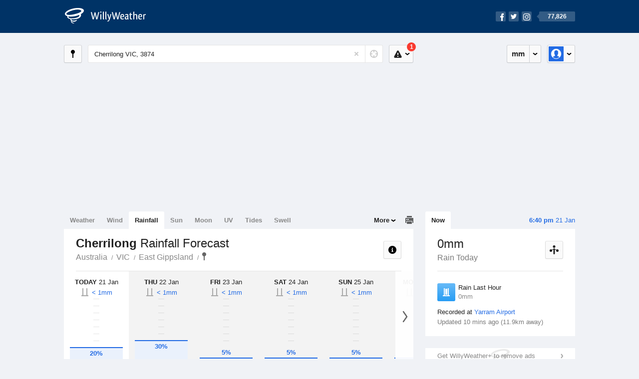

--- FILE ---
content_type: text/html; charset=UTF-8
request_url: https://rainfall.willyweather.com.au/vic/east-gippsland/cherrilong.html
body_size: 10570
content:
<!doctype html><html lang="en"><head><meta charset="utf-8"><meta name="apple-itunes-app" content="app-id=592978502, app-argument=https://itunes.apple.com/au/app/weather-by-willyweather/id592978502?mt=8&amp;uo=4&amp;at=11lMKC%22"><meta property="og:url" content="https://rainfall.willyweather.com.au/vic/east-gippsland/cherrilong.html"><link rel="canonical" href="https://rainfall.willyweather.com.au/vic/east-gippsland/cherrilong.html"/><meta name="description" content="Cherrilong rain forecast information. Chance of rainfall chart with likely precipitation and statistics in live rain gauge"/><meta property="og:image" content="https://cdnres.willyweather.com.au/images/facebook.png"><meta property="og:image:secure_url" content="https://cdnres.willyweather.com.au/images/facebook.png"><link href="https://cdnres.willyweather.com.au/compiled/location.1.44.11.css" rel="stylesheet"><meta name="viewport" content="width=device-width,minimum-scale=1.0,maximum-scale=1.0"><link href="https://cdnres.willyweather.com.au/compiled/queries.1.44.11.css" rel="stylesheet"><link href="https://cdnres.willyweather.com.au/images/icons/apple-touch-icon-76.png" sizes="76x76" rel="apple-touch-icon-precomposed"><link href="https://cdnres.willyweather.com.au/images/icons/apple-touch-icon-120.png" sizes="120x120" rel="apple-touch-icon-precomposed"><link href="https://cdnres.willyweather.com.au/images/icons/apple-touch-icon-152.png" sizes="152x152" rel="apple-touch-icon-precomposed"><link href="https://cdnres.willyweather.com.au/images/icons/apple-touch-icon-180.png" sizes="180x180" rel="apple-touch-icon-precomposed"><link href="https://cdnres.willyweather.com.au/images/icons/favicon.ico" rel="icon"><script>
            ww = {data: {}};
            ww.isPrem = true ;
                            ww.weatherType = {code: 'rainfall'};
                    </script><script>
    ww.utcTimestamp = 1768981218000;
    ww.pageType = 'location';
    ww.cdn1Url = 'https://cdnres.willyweather.com.au';
    ww.location = {"id":11878,"name":"Cherrilong","postcode":"3874","lat":-38.5833,"lng":146.8833,"state":"VIC","region":"East Gippsland","typeId":1,"timeZoneOffset":39600};
    ww.data.weatherTargeting = {"obsWind":13,"obsTemp":20,"rainLstHr":0,"rainToday":0,"precisNextHr":"shower-or-two","swellMorn1":null,"swellAftr1":null,"swellMorn2":null,"swellAftr2":null,"windMorn1":16,"windAftr1":24,"windMorn2":36,"windAftr2":22,"precis1":"partly-cloudy","precis2":"partly-cloudy","minTemp1":14,"maxTemp1":22,"minTemp2":12,"maxTemp2":19,"maxUv1":11,"maxUv2":11}</script><script>
            var gaDim = {pageType: ww.pageType};
            if (ww.weatherType) gaDim.weatherType = ww.weatherType.code;
            if (ww.location) {
                if (ww.location.state) gaDim.state = ww.location.state;
                if (ww.location.region) gaDim.region = ww.location.region;
                if (ww.location.name) {
                    gaDim.name = ww.location.name;
                    gaDim.postcode = ww.location.postcode;
                    gaDim.locationType = ww.location.typeId.toString();
                }
            }

            dataLayer = [gaDim];
        </script><title>Cherrilong Rainfall Forecast, VIC 3874 - WillyWeather</title></head><body class="rainfall-view location-view minimal" data-locale="en_AU"><script>(function(w,d,s,l,i){w[l]=w[l]||[];w[l].push({'gtm.start':
                new Date().getTime(),event:'gtm.js'});var f=d.getElementsByTagName(s)[0],
                j=d.createElement(s),dl=l!='dataLayer'?'&l='+l:'';j.async=true;j.src=
                '//www.googletagmanager.com/gtm.js?id='+i+dl;f.parentNode.insertBefore(j,f);
            })(window,document,'script','dataLayer','GTM-54MN4R');
        </script><header class="super-header"><section class="hero-bar"><a href="/" class="logo" aria-label="WillyWeather Logo"><i class="icon"></i><span>WillyWeather</span></a><nav class="fly-out social"><a data-hint="Follow Us"><span class="count">77,826</span><i class="facebook"></i><i class="twitter"></i><i class="instagram"></i></a><div class="fly-out-contents"></div></nav></section></header><section class="wrapper"><div class="global-tools"><nav class="fly-out measurements"><a class="cycle button" data-hint="Cycle Units" >&nbsp;&nbsp;</a><a class="button" data-hint="Unit Settings"><i class="icon"></i></a><div class="fly-out-contents"><header><h2>Unit Settings</h2><h3>Measurement preferences are saved</h3></header><ul><li><select name="t" data-weathertype="weather" data-labels="&deg;C,&deg;F"><option selected value="c">Celsius</option><option value="f">Fahrenheit</option></select><label>Temperature</label></li><li><select name="rpm" data-weathertype="rainfall" data-labels="mm,in,pts"><option selected value="mm">mm</option><option value="in">inches</option><option value="pts">points</option></select><label>Rainfall</label></li><li><select name="sh" data-weathertype="swell" data-labels="m,ft"><option selected value="m">metres</option><option value="ft">feet</option></select><label>Swell Height</label></li><li><select name="th" data-weathertype="tides" data-labels="m,ft"><option selected value="m">metres</option><option value="ft">feet</option></select><label>Tide Height</label></li><li><select name="ws" data-weathertype="wind" data-labels="km/h,mph,m/s,knots"><option selected value="km/h">km/h</option><option value="mph">mph</option><option value="m/s">m/s</option><option value="knots">knots</option></select><label>Wind Speed</label></li><li><select name="d"><option selected value="km">kilometres</option><option value="miles">miles</option></select><label>Distance</label></li><li><select name="p"><option value="hpa">hPa</option><option value="mmhg">mmHg</option><option value="inhg">inHg</option><option value="psi">psi</option><option value="millibars">millibars</option></select><label>Pressure</label></li><li><select name="rh" data-labels="m,ft"><option selected value="m">metres</option><option value="ft">feet</option></select><label>River Height</label></li></ul></div></nav><nav class="fly-out account"><a class="button" data-hint="Account"><img src="https://cdnres.willyweather.com.au/images/gravatar.png" width="30" height="30" alt="Profile Picture"></a><div class="fly-out-contents"></div></nav></div><section class="location-bar"><a class="button close-locations" data-hint="View Locations Map" data-closest-station-modal-trigger data-closest-point-modal-mode="locations"><i class="icon"></i></a><form method="get" action="/search/search.html" class="search empty" autocomplete="off"><input type="search" name="query" placeholder="Enter Location or Postcode" value="Cherrilong VIC, 3874" aria-label="Enter Location or Postcode"><a class="current-location" data-hint="Use Current Location"><span class="icon"></span></a><i class="activity-indicator"></i><button type="reset" aria-label="Reset"></button><div class="fly-out-contents results"></div></form><nav class="fly-out warnings"><a data-hint="Warnings" class="button"><i class="icon"><b class="badge active">1</b></i></a><div class="fly-out-contents"></div><script>
        ww.data.warningsSummary = {areaType: 'location', id: 11878};
    </script></nav></section><figure class="ad ad-billboard" data-ad-type="billboard"></figure><section class="content"><aside class="secondary-focus"><time class="location-time"><strong class="time"></strong>&nbsp;<span class="date"></span></time><nav class="tabs"><section><a class="current"  data-target="real-time">Now</a></section></nav><section class="block real-time"><header><h1>0mm</h1><h2>Rain Today</h2><a class="button close-stations" data-hint="View Weather Stations Map" data-closest-station-modal-trigger data-closest-point-modal-mode="weather-stations" data-default-climate-variable-code="rainfall"><svg class="ui-icon" viewBox="0 0 20 20" xmlns="http://www.w3.org/2000/svg"><title>icon/icon-black/weather-station</title><g fill-rule="evenodd"><circle cx="3.5" cy="11.5" r="2.5"/><circle cx="10" cy="3.5" r="2.5"/><circle cx="16.5" cy="11.5" r="2.5"/><rect x="8.5" y="7" width="3" height="12" rx="1.5"/><path d="M2.07 11.267L9.08 8l.422.906-7.006 3.268zM17.928 11.267L10.923 8l-.423.907 7.006 3.267z"/></g></svg></a></header><ul class="data icon-list static" data-unit="mm" data-rain-last-hour="0"><li class="rain-last-hour has-rained"><span><i class="icon"></i><h3>Rain Last Hour</h3><span>0mm</span></span></li></ul><p class="toggle-data-sources no-toggle"><span>
                            Recorded at <a href="https://www.willyweather.com.au/climate/weather-stations/95890.html?superGraph=plots:rainfall">Yarram Airport</a></span><time>Updated 10 mins ago (11.9km away)</time></p><script>
        ww.data.observational = {target: '.real-time', template: 'rainfall', location: ww.location};
    </script></section><figure class="ad block ad-mrec ad-mrec1" data-ad-type="mrec1"><a class="cta nudge" href="https://www.willyweather.com.au/account/register.html">Get WillyWeather+ to remove ads</a></figure><section class="block extremes nation-level" data-expanding-module="extremes"><header><a class="cta toggle" data-view-more-button
           data-view-more-text="View More"
           data-view-less-text="View Less">View More</a><h2>Real-Time Extremes</h2></header><nav class="sub-tabs full"><a class="button" data-areatype="nation">Nation</a><a class="button" data-areatype="state" data-value="VIC">State</a><a class="button" data-areatype="region" data-value="East Gippsland">Region</a></nav><ul class="icon-list"><li class="extreme-hottest"><a href="https://www.willyweather.com.au/climate/weather-stations/95402.html?superGraph=plots:temperature"><i class="icon"></i><h3>Hottest <span class="data">45.8 &deg;C</span></h3><span>Shark Bay Airport, WA</span></a></li><li class="extreme-coldest"><a href="https://www.willyweather.com.au/climate/weather-stations/95979.html?superGraph=plots:temperature"><i class="icon"></i><h3>Coldest <span class="data">4.5 &deg;C</span></h3><span>Kunanyi (Mount Wellington), TAS</span></a></li><li class="extreme-windiest"><a href="https://www.willyweather.com.au/climate/weather-stations/95952.html?superGraph=plots:wind-speed"><i class="icon"></i><h3>Windiest <span class="data">66.7km/h</span></h3><span>Mount Read, TAS</span></a></li><li class="extreme-wettest"><a href="https://www.willyweather.com.au/climate/weather-stations/94150.html?superGraph=plots:rainfall"><i class="icon"></i><h3>Wettest (Last Hour) <span class="data">25.8mm</span></h3><span>Gove Airport, NT</span></a></li><li class="secondary hidden extreme-most-humid"><a href="https://www.willyweather.com.au/climate/weather-stations/95952.html?superGraph=plots:humidity"><i class="icon"></i><h3>Most Humid <span class="data">100%</span></h3><span>Mount Read, TAS</span></a></li><li class="secondary hidden extreme-least-humid"><a href="https://www.willyweather.com.au/climate/weather-stations/94316.html?superGraph=plots:humidity"><i class="icon"></i><h3>Least Humid <span class="data">5%</span></h3><span>Paraburdoo Airport, WA</span></a></li><li class="secondary hidden extreme-highest-pressure"><a href="https://www.willyweather.com.au/climate/weather-stations/94647.html?superGraph=plots:pressure"><i class="icon"></i><h3>Highest Pressure <span class="data">1015.7 hPa</span></h3><span>Eucla, WA</span></a></li><li class="secondary hidden extreme-lowest-pressure"><a href="https://www.willyweather.com.au/climate/weather-stations/WW000005.html?superGraph=plots:pressure"><i class="icon"></i><h3>Lowest Pressure <span class="data">918 hPa</span></h3><span>Dorrigo, NSW</span></a></li></ul><script>
        ww.data.observationalExtremes = {areaType: 'nation', state: 'VIC', region: 'East Gippsland'};
    </script></section><section class="block news"><header><a class="cta" href="//www.willyweather.com.au/news.html">All News</a><h2>Australia Weather News</h2></header><ul><li><a href="//www.willyweather.com.au/news/212908/rockhampton+residents+urged+to+avoid+floodwaters+as+fitzroy+river+approaches+peak.html"><time>        4h ago</time>
                                        Rockhampton residents urged to avoid floodwaters as Fitzroy River approaches peak
                                                                                    <p>Police have warned central Queensland residents against entering floodwaters, after several social media posts showed people in the shallows of a swollen river.   </p></a></li><li><a href="//www.willyweather.com.au/news/212910/towns+brace+for+potential+50--degree+days+as+heatwave+grips+pilbara+and+gascoyne.html"><time>        6h ago</time>
                                        Towns brace for potential 50-degree days as heatwave grips Pilbara and Gascoyne
                                                                            </a></li><li><a href="//www.willyweather.com.au/news/212909/aurora+australis+seen+across+australia+as+geomagnetic+storms+deliver+spectacular+light+show.html"><time>        9h ago</time>
                                        Aurora australis seen across Australia as geomagnetic storms deliver spectacular light show
                                                                            </a></li></ul></section><section class="block trends" data-expanding-module="trends"><header><a class="cta toggle" data-view-more-button data-view-more-text="View More" data-view-less-text="View Less">View More</a><h2>Trending Locations</h2></header><ul><li><a href="https://rainfall.willyweather.com.au/tas/hobart/hobart.html">
                                        Hobart, TAS 7000                </a></li><li><a href="https://rainfall.willyweather.com.au/nsw/sydney/sydney.html">
                                        Sydney, NSW 2000                </a></li><li><a href="https://rainfall.willyweather.com.au/vic/melbourne/melbourne.html">
                                        Melbourne, VIC 3000                </a></li><li class="secondary hidden"><a href="https://rainfall.willyweather.com.au/tas/northern/launceston.html">
                                        Launceston, TAS 7250                </a></li><li class="secondary hidden"><a href="https://rainfall.willyweather.com.au/qld/brisbane/brisbane.html">
                                        Brisbane, QLD 4000                </a></li><li class="secondary hidden"><a href="https://rainfall.willyweather.com.au/qld/far-north/cairns.html">
                                        Cairns, QLD 4870                </a></li><li class="secondary hidden"><a href="https://rainfall.willyweather.com.au/qld/northern/townsville.html">
                                        Townsville, QLD 4810                </a></li><li class="secondary hidden"><a href="https://rainfall.willyweather.com.au/nsw/mid-north-coast/coffs-harbour.html">
                                        Coffs Harbour, NSW 2450                </a></li><li class="secondary hidden"><a href="https://rainfall.willyweather.com.au/nt/darwin/darwin.html">
                                        Darwin, NT 0800                </a></li><li class="secondary hidden"><a href="https://rainfall.willyweather.com.au/sa/adelaide/adelaide.html">
                                        Adelaide, SA 5000                </a></li></ul></section><figure class="ad block ad-mrec ad-mrec2" data-ad-type="mrec2"><a class="cta nudge" href="https://www.willyweather.com.au/account/register.html">Get WillyWeather+ to remove ads</a></figure></aside><main class="primary-focus"><nav class="tabs"><section class="primary-tabs"><a href="//www.willyweather.com.au/vic/east-gippsland/cherrilong.html">Weather</a><a href="//wind.willyweather.com.au/vic/east-gippsland/cherrilong.html">Wind</a><a href="//rainfall.willyweather.com.au/vic/east-gippsland/cherrilong.html">Rainfall</a><a href="//sunrisesunset.willyweather.com.au/vic/east-gippsland/cherrilong.html">Sun</a><a href="//moonphases.willyweather.com.au/vic/east-gippsland/cherrilong.html">Moon</a><a href="//uv.willyweather.com.au/vic/east-gippsland/cherrilong.html">UV</a><a href="//tides.willyweather.com.au/vic/east-gippsland/cherrilong.html">Tides</a><a href="//swell.willyweather.com.au/vic/east-gippsland/cherrilong.html">Swell</a></section><a class="print-tool" data-hint="Printable Overview" data-modal="overview"></a><section class="more-tabs fly-out"><a>More</a><div class="fly-out-contents"><ul><li class="hidden" data-hidden="1"><a href="//www.willyweather.com.au/vic/east-gippsland/cherrilong.html">Weather</a></li><li class="hidden" data-hidden="1"><a href="//wind.willyweather.com.au/vic/east-gippsland/cherrilong.html">Wind</a></li><li class="hidden" data-hidden="1"><a href="//rainfall.willyweather.com.au/vic/east-gippsland/cherrilong.html">Rainfall</a></li><li class="hidden" data-hidden="1"><a href="//sunrisesunset.willyweather.com.au/vic/east-gippsland/cherrilong.html">Sun</a></li><li class="hidden" data-hidden="1"><a href="//moonphases.willyweather.com.au/vic/east-gippsland/cherrilong.html">Moon</a></li><li class="hidden" data-hidden="1"><a href="//uv.willyweather.com.au/vic/east-gippsland/cherrilong.html">UV</a></li><li class="hidden" data-hidden="1"><a href="//tides.willyweather.com.au/vic/east-gippsland/cherrilong.html">Tides</a></li><li class="hidden" data-hidden="1"><a href="//swell.willyweather.com.au/vic/east-gippsland/cherrilong.html">Swell</a></li><li><a href="//www.willyweather.com.au/cameras.html" data-link="cameras" >Cameras</a></li><li><a href="//www.willyweather.com.au/climate/weather-stations.html" data-link="weather-stations">Weather Stations</a></li><li><a href="//www.willyweather.com.au/news.html">Weather News</a></li><li><a href="//www.willyweather.com.au/warnings.html">Warnings</a></li><li><a href="//www.willyweather.com.au/maps.html" data-link="maps">Maps</a></li><li><a href="//www.willyweather.com.au/graphs.html" data-link="graphs">Graphs</a></li></ul></div></section></nav><article class="view"><header class="view-header"><nav class="tools stacked-buttons"><a class="button help-info" data-hint="Help and Info"><i class="icon"></i></a></nav><h1>Cherrilong        <em> Rainfall Forecast</em></h1><ul class="breadcrumbs"><li><a href="/">Australia</a></li><li><a href="/vic.html">VIC</a></li><li><a href="/vic/east-gippsland.html">East Gippsland</a></li><li class="final-point"><a href="/vic/east-gippsland/cherrilong.html">Cherrilong</a></li></ul></header><section class="forecast selectable"><div class="scroll-view"><ul><li class="day current"><time datetime="2026-01-21"><strong>Today</strong> 21 Jan</time><div class="chance chance-gauge"><b class="tick"></b><b class="tick"></b><b class="tick"></b><b class="tick"></b><b class="tick"></b><b class="tick"></b><b class="tick"></b><b class="tick"></b><b class="tick"></b><span class="chance-fill" style="width: 20%; height: 20%;"><b class="chance-value">20%</b></span><b class="chance-amount amount-0">&lt;&nbsp;1mm</b></div></li><li class="day"><time datetime="2026-01-22"><strong>Thu</strong> 22 Jan</time><div class="chance chance-gauge"><b class="tick"></b><b class="tick"></b><b class="tick"></b><b class="tick"></b><b class="tick"></b><b class="tick"></b><b class="tick"></b><b class="tick"></b><b class="tick"></b><span class="chance-fill" style="width: 30%; height: 30%;"><b class="chance-value">30%</b></span><b class="chance-amount amount-0">&lt;&nbsp;1mm</b></div></li><li class="day"><time datetime="2026-01-23"><strong>Fri</strong> 23 Jan</time><div class="chance chance-gauge chance-low"><b class="tick"></b><b class="tick"></b><b class="tick"></b><b class="tick"></b><b class="tick"></b><b class="tick"></b><b class="tick"></b><b class="tick"></b><b class="tick"></b><span class="chance-fill" style="width: 5%; height: 5%;"><b class="chance-value">5%</b></span><b class="chance-amount amount-0">&lt;&nbsp;1mm</b></div></li><li class="day"><time datetime="2026-01-24"><strong>Sat</strong> 24 Jan</time><div class="chance chance-gauge chance-low"><b class="tick"></b><b class="tick"></b><b class="tick"></b><b class="tick"></b><b class="tick"></b><b class="tick"></b><b class="tick"></b><b class="tick"></b><b class="tick"></b><span class="chance-fill" style="width: 5%; height: 5%;"><b class="chance-value">5%</b></span><b class="chance-amount amount-0">&lt;&nbsp;1mm</b></div></li><li class="day"><time datetime="2026-01-25"><strong>Sun</strong> 25 Jan</time><div class="chance chance-gauge chance-low"><b class="tick"></b><b class="tick"></b><b class="tick"></b><b class="tick"></b><b class="tick"></b><b class="tick"></b><b class="tick"></b><b class="tick"></b><b class="tick"></b><span class="chance-fill" style="width: 5%; height: 5%;"><b class="chance-value">5%</b></span><b class="chance-amount amount-0">&lt;&nbsp;1mm</b></div></li><li class="day"><time datetime="2026-01-26"><strong>Mon</strong> 26 Jan</time><div class="chance chance-gauge chance-low"><b class="tick"></b><b class="tick"></b><b class="tick"></b><b class="tick"></b><b class="tick"></b><b class="tick"></b><b class="tick"></b><b class="tick"></b><b class="tick"></b><span class="chance-fill" style="width: 5%; height: 5%;"><b class="chance-value">5%</b></span><b class="chance-amount amount-0">&lt;&nbsp;1mm</b></div></li><li class="day"><time datetime="2026-01-27"><strong>Tue</strong> 27 Jan</time><div class="chance chance-gauge"><b class="tick"></b><b class="tick"></b><b class="tick"></b><b class="tick"></b><b class="tick"></b><b class="tick"></b><b class="tick"></b><b class="tick"></b><b class="tick"></b><span class="chance-fill" style="width: 15%; height: 15%;"><b class="chance-value">15%</b></span><b class="chance-amount amount-0">&lt;&nbsp;1mm</b></div></li></ul><nav class="flippers ghosted"><a class="back"></a><a class="forward"></a></nav></div><script>
        ww.data.rainfallForecast = {location: ww.location};
    </script></section><small class="update-stamp hidden"><strong>Cherrilong</strong> rainfall forecast issued today at <time>4:28 pm.</time> Next forecast at approx. <time>6:28 am.</time></small><div class="rainfall-view"><nav class="sub-tabs"><a class="button" data-outlook="1">1-Day</a><a class="button" data-outlook="3">3-Day</a><a class="button" data-outlook="5">5-Day</a></nav><div class="extra-tools"><section><a data-hint="Go to Current Time" class="button current-time hidden"><i class="icon"></i></a></section></div><div class="plot-titles"><section class="plot-secondary"></section><section class="plot-primary"></section></div><figure id="rainfallGraph" class="graph super-graph animate loading"><nav class="flippers"><a class="back"></a><a class="forward"></a></nav></figure><form><fieldset class="legend-list graph-legend" data-series="active"><legend>
                Graph Plots
                <a href="https://www.willyweather.com.au/graphs.html?graph=outlook:1,location:11878,series=order:0,id:sunrisesunset,type:forecast,series=order:1,id:rainfallprobability,type:forecast,series=order:2,id:rainfall,type:observational" class="cta" alt="rainfall forecast graph">Open in Graphs</a></legend><ul class="icon-list options simple"><li data-id="rainfallprobability" data-type="forecast" data-name="Rain Probability"><label><input type="checkbox" checked aria-labelledby="graph-plot-primary-label"><i class="icon"><svg height="24px" width="84px"><g><rect height="4" width="84" y="10" x="0"/><circle r="5" cy="12" cx="42"/></g></svg></i></label><h3 id="graph-plot-primary-label">
                        Rainfall Probability Forecast <em>Bureau of Meteorology</em></h3></li><li data-id="rainfall" data-type="observational" data-name="Rain Amount"><label><input type="checkbox" aria-labelledby="graph-plot-secondary-label"><i class="icon"><svg height="24px" width="84px"><g fill="#319ff1"><rect height="4" width="84" y="10" x="0"/><rect style="opacity: .5;" height="12" width="84" y="12" x="0"/></g></svg></i></label><h3 id="graph-plot-secondary-label">
                        Rain Today Real-Time <em></em></h3></li></ul></fieldset><script>
            ww.data.graphs = [{graph: {config: {target: '#rainfallGraph',
                                                timestamp: ww.utcTimestamp,
                                                timeZoneOffset: ww.location.timeZoneOffset,
                                                outlook: 5,
                                                series: [{id: 'rainfallprobability', type: 'forecast'}, {id: 'rainfall', type: 'observational'}, {id: 'sunrisesunset', type: 'forecast'}]
                                                },
                                        data: {"forecastGraphs":{"rainfallprobability":{"dataConfig":{"series":{"config":{"id":"rainfallprobability","color":"#289df5","lineWidth":8,"lineFill":false,"lineRenderer":"BarLineRenderer","showPoints":true,"pointFormatter":"RainfallProbabilityPointFormatter"},"yAxisDataMin":0,"yAxisDataMax":20,"yAxisMin":0,"yAxisMax":100,"groups":[{"dateTime":1768953600,"points":[{"x":1768960800,"y":0},{"x":1768971600,"y":5},{"x":1768982400,"y":5},{"x":1768993200,"y":5},{"x":1769004000,"y":5},{"x":1769014800,"y":10},{"x":1769025600,"y":15},{"x":1769036400,"y":10}]},{"dateTime":1769040000,"points":[{"x":1769047200,"y":10},{"x":1769058000,"y":20},{"x":1769068800,"y":15},{"x":1769079600,"y":5},{"x":1769090400,"y":0},{"x":1769101200,"y":0},{"x":1769112000,"y":0},{"x":1769122800,"y":0}]},{"dateTime":1769126400,"points":[{"x":1769133600,"y":0},{"x":1769144400,"y":0},{"x":1769155200,"y":0},{"x":1769166000,"y":0},{"x":1769176800,"y":0},{"x":1769187600,"y":0},{"x":1769198400,"y":0},{"x":1769209200,"y":0}]},{"dateTime":1769212800,"points":[{"x":1769220000,"y":0},{"x":1769230800,"y":0},{"x":1769241600,"y":0},{"x":1769252400,"y":0},{"x":1769263200,"y":0},{"x":1769274000,"y":0},{"x":1769284800,"y":0},{"x":1769295600,"y":5}]},{"dateTime":1769299200,"points":[{"x":1769306400,"y":5},{"x":1769317200,"y":5},{"x":1769328000,"y":5},{"x":1769338800,"y":5},{"x":1769349600,"y":0},{"x":1769360400,"y":0},{"x":1769371200,"y":5},{"x":1769382000,"y":5}]},{"dateTime":1769385600,"points":[{"x":1769392800,"y":5},{"x":1769403600,"y":5},{"x":1769414400,"y":5},{"x":1769425200,"y":0},{"x":1769436000,"y":0},{"x":1769446800,"y":0},{"x":1769457600,"y":0},{"x":1769468400,"y":0}]},{"dateTime":1769472000,"points":[{"x":1769479200,"y":5},{"x":1769490000,"y":5},{"x":1769500800,"y":0},{"x":1769511600,"y":0},{"x":1769522400,"y":10},{"x":1769533200,"y":5},{"x":1769544000,"y":5},{"x":1769554800,"y":5}]}],"controlPoints":{"pre":{"x":1768950000,"y":5},"post":{"x":1769565600,"y":5}},"controlPoint":null},"xAxisMin":1768953600,"xAxisMax":1769558399},"carousel":{"size":12,"start":5},"units":{"percentage":"%"},"issueDateTime":"2026-01-21 16:26:48","nextIssueDateTime":"2026-01-22 06:26:48"},"sunrisesunset":{"dataConfig":{"series":{"config":{"id":"sunrisesunset","lineFill":true,"lineRenderer":"StraightLineRenderer","showPoints":false,"pointRenderer":"SunriseSunsetPointRenderer","pointFormatter":"SunriseSunsetPointFormatter"},"yAxisDataMin":null,"yAxisDataMax":null,"yAxisMin":null,"yAxisMax":null,"groups":[{"dateTime":1768953600,"points":[{"x":1768974085,"description":"First Light","type":"first-light"},{"x":1768975892,"description":"Sunrise","type":"sunrise"},{"x":1769027745,"description":"Sunset","type":"sunset"},{"x":1769029552,"description":"Last Light","type":"last-light"}]},{"dateTime":1769040000,"points":[{"x":1769060558,"description":"First Light","type":"first-light"},{"x":1769062360,"description":"Sunrise","type":"sunrise"},{"x":1769114110,"description":"Sunset","type":"sunset"},{"x":1769115912,"description":"Last Light","type":"last-light"}]},{"dateTime":1769126400,"points":[{"x":1769147032,"description":"First Light","type":"first-light"},{"x":1769148829,"description":"Sunrise","type":"sunrise"},{"x":1769200473,"description":"Sunset","type":"sunset"},{"x":1769202269,"description":"Last Light","type":"last-light"}]},{"dateTime":1769212800,"points":[{"x":1769233507,"description":"First Light","type":"first-light"},{"x":1769235298,"description":"Sunrise","type":"sunrise"},{"x":1769286834,"description":"Sunset","type":"sunset"},{"x":1769288625,"description":"Last Light","type":"last-light"}]},{"dateTime":1769299200,"points":[{"x":1769319982,"description":"First Light","type":"first-light"},{"x":1769321767,"description":"Sunrise","type":"sunrise"},{"x":1769373193,"description":"Sunset","type":"sunset"},{"x":1769374979,"description":"Last Light","type":"last-light"}]},{"dateTime":1769385600,"points":[{"x":1769406457,"description":"First Light","type":"first-light"},{"x":1769408237,"description":"Sunrise","type":"sunrise"},{"x":1769459551,"description":"Sunset","type":"sunset"},{"x":1769461330,"description":"Last Light","type":"last-light"}]},{"dateTime":1769472000,"points":[{"x":1769492932,"description":"First Light","type":"first-light"},{"x":1769494706,"description":"Sunrise","type":"sunrise"},{"x":1769545906,"description":"Sunset","type":"sunset"},{"x":1769547680,"description":"Last Light","type":"last-light"}]}],"controlPoints":{"pre":null,"post":null},"controlPoint":null},"xAxisMin":1768953600,"xAxisMax":1769558399},"carousel":{"size":1095,"start":386}}},"observationalGraphs":{"rainfall":{"dataConfig":{"series":{"config":{"id":"rainfall","color":"#003355","lineWidth":2,"lineFill":false,"lineRenderer":"BarLineRenderer","showPoints":false,"pointFormatter":"RainfallPointFormatter"},"yAxisDataMin":0,"yAxisDataMax":0,"yAxisMin":0,"yAxisMax":4,"groups":[{"dateTime":1768953600,"points":[{"x":1768953600,"y":0},{"x":1768954200,"y":0},{"x":1768954800,"y":0},{"x":1768955400,"y":0},{"x":1768956000,"y":0},{"x":1768956600,"y":0},{"x":1768957200,"y":0},{"x":1768957800,"y":0},{"x":1768958400,"y":0},{"x":1768959000,"y":0},{"x":1768959600,"y":0},{"x":1768960200,"y":0},{"x":1768960800,"y":0},{"x":1768961400,"y":0},{"x":1768962000,"y":0},{"x":1768962600,"y":0},{"x":1768963200,"y":0},{"x":1768963800,"y":0},{"x":1768964400,"y":0},{"x":1768965000,"y":0},{"x":1768965600,"y":0},{"x":1768966200,"y":0},{"x":1768966800,"y":0},{"x":1768967400,"y":0},{"x":1768968000,"y":0},{"x":1768968600,"y":0},{"x":1768969200,"y":0},{"x":1768969800,"y":0},{"x":1768970400,"y":0},{"x":1768971000,"y":0},{"x":1768971600,"y":0},{"x":1768972200,"y":0},{"x":1768972800,"y":0},{"x":1768973400,"y":0},{"x":1768974000,"y":0},{"x":1768974600,"y":0},{"x":1768975200,"y":0},{"x":1768975800,"y":0},{"x":1768976400,"y":0},{"x":1768977000,"y":0},{"x":1768977600,"y":0},{"x":1768978200,"y":0},{"x":1768978800,"y":0},{"x":1768979400,"y":0},{"x":1768980000,"y":0},{"x":1768980600,"y":0},{"x":1768981200,"y":0},{"x":1768981800,"y":0},{"x":1768982400,"y":0},{"x":1768983000,"y":0},{"x":1768983600,"y":0},{"x":1768984200,"y":0},{"x":1768984800,"y":0},{"x":1768985400,"y":0},{"x":1768986000,"y":0},{"x":1768986600,"y":0},{"x":1768987200,"y":0},{"x":1768987800,"y":0},{"x":1768988400,"y":0},{"x":1768989000,"y":0},{"x":1768989600,"y":0},{"x":1768990200,"y":0},{"x":1768990800,"y":0},{"x":1768991400,"y":0},{"x":1768992000,"y":0},{"x":1768992600,"y":0},{"x":1768993200,"y":0},{"x":1768993800,"y":0},{"x":1768994400,"y":0},{"x":1768995000,"y":0},{"x":1768995600,"y":0},{"x":1768996200,"y":0},{"x":1768996800,"y":0},{"x":1768997400,"y":0},{"x":1768998000,"y":0},{"x":1768998600,"y":0},{"x":1768999200,"y":0},{"x":1768999800,"y":0},{"x":1769000400,"y":0},{"x":1769001000,"y":0},{"x":1769001600,"y":0},{"x":1769002200,"y":0},{"x":1769002800,"y":0},{"x":1769003400,"y":0},{"x":1769004000,"y":0},{"x":1769004600,"y":0},{"x":1769005200,"y":0},{"x":1769005800,"y":0},{"x":1769006400,"y":0},{"x":1769007000,"y":0},{"x":1769007600,"y":0},{"x":1769008200,"y":0},{"x":1769008800,"y":0},{"x":1769009400,"y":0},{"x":1769010000,"y":0},{"x":1769010600,"y":0},{"x":1769011200,"y":0},{"x":1769011800,"y":0},{"x":1769012400,"y":0},{"x":1769013000,"y":0},{"x":1769013600,"y":0},{"x":1769014200,"y":0},{"x":1769014800,"y":0},{"x":1769015400,"y":0},{"x":1769016000,"y":0},{"x":1769016600,"y":0},{"x":1769017200,"y":0},{"x":1769017800,"y":0},{"x":1769018400,"y":0},{"x":1769019000,"y":0},{"x":1769019600,"y":0},{"x":1769020200,"y":0}]}],"controlPoints":{"pre":null,"post":null},"controlPoint":null},"xAxisMin":1768953600,"xAxisMax":1769644799},"carousel":{"size":3,"start":3},"units":{"amount":"mm"},"issueDateTime":"2026-01-21 07:30:00","provider":{"id":431,"name":"Yarram Airport","lat":-38.565,"lng":146.748,"distance":11.9,"units":{"distance":"km"}}}},"location":{"id":11878,"name":"Cherrilong","displayName":"Cherrilong","region":"East Gippsland","state":"VIC","postcode":"3874","timeZone":"Australia\/Melbourne","timeZoneOffset":39600,"lat":-38.5833,"lng":146.8833,"typeId":1,"distance":null,"dataMappings":{"regionPrecis":"region_precis-bom-town-daily-vic_pw006","marineRegionPrecis":null,"fireRegionPrecis":"fire_region_precis-bom-town-daily-vic_fw006","mapOverlays":{"1":{"id":68,"name":"Bairnsdale"},"5":{"id":68,"name":"Bairnsdale"},"3":{"id":0,"name":"National"},"4":{"id":78,"name":"National"},"100":{"id":80,"name":"National"}},"cameras":null,"statistics":{"temperature":{"id":431,"distance":11},"rainfall":{"id":431,"distance":11},"wind":{"id":431,"distance":11}}}}}}}]
        </script></form></div><div class="ad ad-banner-image"><figure class="ad-banner-image-inner" data-ad-type="banner"></figure></div><section class="mapping-thumbs block"><div class="scroll-view forward"><ul><li><a href="https://www.willyweather.com.au/maps.html?style=ww&amp;provider=id:68,offset:-60" data-map-id="68"><img class="background" src="https://cdnres.willyweather.com.au/maps/staticimage.html?lat=-37.8876&amp;lng=147.576&amp;mapType=1&amp;zoom=6" alt="Map Thumbnail" loading="lazy" /><h3 class="cta light">Bairnsdale Radar</h3></a></li><li><a href="https://www.willyweather.com.au/maps.html?style=satellite&amp;provider=id:78,offset:-300" data-map-id="78"><img class="background" src="https://cdnres.willyweather.com.au/maps/staticimage.html?lat=-24.5&amp;lng=133&amp;mapType=4&amp;zoom=3" alt="Map Thumbnail" loading="lazy" /><h3 class="cta light">National Satellite</h3></a></li><li><a href="https://www.willyweather.com.au/maps.html?style=standard&amp;provider=id:80,offset:-180" data-map-id="80"><img class="background" src="https://cdnres.willyweather.com.au/maps/staticimage.html?lat=-24.5&amp;lng=133&amp;mapType=100&amp;zoom=3" alt="Map Thumbnail" loading="lazy" /><h3 class="cta light">National Synoptic</h3></a></li></ul><nav class="flippers ghosted"><a class="back"></a><a class="forward"></a></nav></div><nav class="pagination"></nav><script>
            ww.data.mapSummary = {"mapProviders":[{"id":68,"name":"Bairnsdale","lat":-37.8876,"lng":147.576,"mapBounds":{"minLat":-40.238,"minLng":144.876,"maxLat":-35.538,"maxLng":150.276},"timeZone":"Australia\/Melbourne","typeId":1,"zoom":6,"radius":256000,"interval":5,"overlayPath":"https:\/\/cdnmaps.willyweather.com.au\/radar\/","overlays":[{"dateTime":"2026-01-21 06:44:00","name":"68-202601210644.png","nextIssueDateTime":"2026-01-21 06:50:36"},{"dateTime":"2026-01-21 06:49:00","name":"68-202601210649.png","nextIssueDateTime":"2026-01-21 06:55:24"},{"dateTime":"2026-01-21 06:54:00","name":"68-202601210654.png","nextIssueDateTime":"2026-01-21 07:00:39"},{"dateTime":"2026-01-21 06:59:00","name":"68-202601210659.png","nextIssueDateTime":"2026-01-21 07:05:46"},{"dateTime":"2026-01-21 07:04:00","name":"68-202601210704.png","nextIssueDateTime":"2026-01-21 07:10:36"},{"dateTime":"2026-01-21 07:09:00","name":"68-202601210709.png","nextIssueDateTime":"2026-01-21 07:15:38"},{"dateTime":"2026-01-21 07:14:00","name":"68-202601210714.png","nextIssueDateTime":"2026-01-21 07:20:38"},{"dateTime":"2026-01-21 07:19:00","name":"68-202601210719.png","nextIssueDateTime":"2026-01-21 07:25:05"},{"dateTime":"2026-01-21 07:24:00","name":"68-202601210724.png","nextIssueDateTime":"2026-01-21 07:30:36"},{"dateTime":"2026-01-21 07:29:00","name":"68-202601210729.png","nextIssueDateTime":"2026-01-21 07:36:55"},{"dateTime":"2026-01-21 07:34:00","name":"68-202601210734.png","nextIssueDateTime":"2026-01-21 07:40:34"}],"classification":"radar","mapLegend":{"code":"radar","keys":[{"id":"5#f5f5ff","colour":"#f5f5ff","min":0.2,"max":0.5,"label":"light"},{"id":"5#b4b4ff","colour":"#b4b4ff","min":0.5,"max":1.5,"label":""},{"id":"5#7878ff","colour":"#7878ff","min":1.5,"max":2.5,"label":""},{"id":"5#1414ff","colour":"#1414ff","min":2.5,"max":4,"label":""},{"id":"5#00d8c3","colour":"#00d8c3","min":4,"max":6,"label":""},{"id":"5#019690","colour":"#019690","min":6,"max":10,"label":""},{"id":"5#006666","colour":"#006666","min":10,"max":15,"label":""},{"id":"5#ffff00","colour":"#ffff00","min":15,"max":20,"label":"moderate"},{"id":"5#ffc800","colour":"#ffc800","min":20,"max":35,"label":""},{"id":"5#ff9600","colour":"#ff9600","min":35,"max":50,"label":""},{"id":"5#ff6400","colour":"#ff6400","min":50,"max":80,"label":""},{"id":"5#ff0000","colour":"#ff0000","min":80,"max":120,"label":""},{"id":"5#c80000","colour":"#c80000","min":120,"max":200,"label":""},{"id":"5#780000","colour":"#780000","min":300,"max":300,"label":""},{"id":"5#280000","colour":"#280000","min":360,"max":0,"label":"heavy"}]},"status":{"code":"active","description":[{"text":"Currently active.","meta":"text"}]},"nextIssueDateTime":"2026-01-21 07:40:34","primary":true,"style":"ww","offset":-60},{"id":78,"name":"National","lat":-24.5,"lng":133,"mapBounds":{"minLat":-48,"minLng":103,"maxLat":-1,"maxLng":163},"timeZone":null,"typeId":4,"zoom":3,"radius":0,"interval":60,"overlayPath":"https:\/\/cdnmaps.willyweather.com.au\/satellite\/","overlays":[{"dateTime":"2026-01-21 03:00:00","name":"IDE00213.202601210300.png","nextIssueDateTime":"2026-01-21 04:35:49"},{"dateTime":"2026-01-21 04:00:00","name":"IDE00213.202601210400.png","nextIssueDateTime":"2026-01-21 05:37:50"},{"dateTime":"2026-01-21 05:00:00","name":"IDE00213.202601210500.png","nextIssueDateTime":"2026-01-21 06:40:24"},{"dateTime":"2026-01-21 06:00:00","name":"IDE00213.202601210600.png","nextIssueDateTime":"2026-01-21 07:40:21"}],"classification":"satellite","mapLegend":null,"status":{"code":"active","description":[{"text":"Currently active.","meta":"text"}]},"nextIssueDateTime":"2026-01-21 07:40:21","primary":true,"style":"satellite","offset":-300},{"id":80,"name":"National","lat":-24.5,"lng":133,"mapBounds":{"minLat":-48,"minLng":103,"maxLat":-1,"maxLng":163},"timeZone":null,"typeId":100,"zoom":3,"radius":0,"interval":360,"overlayPath":"https:\/\/cdnmaps.willyweather.com.au\/synoptic\/","overlays":[{"dateTime":"2026-01-21 06:00:00","name":"gfs.2026012100_gfs.t00z.pgrb2.0p50.f006.png","nextIssueDateTime":"2026-01-21 10:47:55"},{"dateTime":"2026-01-21 09:00:00","name":"gfs.2026012100_gfs.t00z.pgrb2.0p50.f009.png","nextIssueDateTime":"2026-01-21 10:47:55"},{"dateTime":"2026-01-21 12:00:00","name":"gfs.2026012100_gfs.t00z.pgrb2.0p50.f012.png","nextIssueDateTime":"2026-01-21 10:47:55"},{"dateTime":"2026-01-21 15:00:00","name":"gfs.2026012100_gfs.t00z.pgrb2.0p50.f015.png","nextIssueDateTime":"2026-01-21 10:47:55"},{"dateTime":"2026-01-21 18:00:00","name":"gfs.2026012100_gfs.t00z.pgrb2.0p50.f018.png","nextIssueDateTime":"2026-01-21 10:47:55"},{"dateTime":"2026-01-21 21:00:00","name":"gfs.2026012100_gfs.t00z.pgrb2.0p50.f021.png","nextIssueDateTime":"2026-01-21 10:47:55"},{"dateTime":"2026-01-22 00:00:00","name":"gfs.2026012100_gfs.t00z.pgrb2.0p50.f024.png","nextIssueDateTime":"2026-01-21 10:47:55"},{"dateTime":"2026-01-22 03:00:00","name":"gfs.2026012100_gfs.t00z.pgrb2.0p50.f027.png","nextIssueDateTime":"2026-01-21 10:47:55"},{"dateTime":"2026-01-22 06:00:00","name":"gfs.2026012100_gfs.t00z.pgrb2.0p50.f030.png","nextIssueDateTime":"2026-01-21 10:47:55"},{"dateTime":"2026-01-22 09:00:00","name":"gfs.2026012100_gfs.t00z.pgrb2.0p50.f033.png","nextIssueDateTime":"2026-01-21 10:47:55"},{"dateTime":"2026-01-22 12:00:00","name":"gfs.2026012100_gfs.t00z.pgrb2.0p50.f036.png","nextIssueDateTime":"2026-01-21 10:47:55"},{"dateTime":"2026-01-22 15:00:00","name":"gfs.2026012100_gfs.t00z.pgrb2.0p50.f039.png","nextIssueDateTime":"2026-01-21 10:47:55"},{"dateTime":"2026-01-22 18:00:00","name":"gfs.2026012100_gfs.t00z.pgrb2.0p50.f042.png","nextIssueDateTime":"2026-01-21 10:47:55"}],"classification":"synoptic","mapLegend":null,"status":{"code":"active","description":[{"text":"Currently active.","meta":"text"}]},"nextIssueDateTime":"2026-01-21 10:47:55","primary":true,"style":"standard","offset":-180}],"cdn1Url":"https:\/\/cdnres.willyweather.com.au","dataUrl":"\/maps\/summary.html?provider=order:1,type:1,offset:-60,style:ww,id:68&provider=order:2,type:4,offset:-300,style:satellite,id:78&provider=order:3,type:100,offset:-180,style:standard,id:80,limit:2160&mapView=fullScreen:0"};
        </script></section><section class="stats-summary block"><h2><strong> Cherrilong </strong> Rainfall Statistics <a class="cta" href="https://www.willyweather.com.au/climate/weather-stations/085151.html?superGraph=plots:rainfall">View More</a></h2><div class="graph-thumb"><h3><strong>January</strong> Rainfall</h3><h4>Yarram Airport (11km)</h4><figure class="graph-rainfall"></figure><nav class="sub-tabs full"><a class="button" data-target="annual">2026</a><a class="button" data-target="previous-month">December</a><a class="button current" data-target="current-month">January</a></nav><!-- STATISTICS CURRENT YEAR --><ul class="icon-list static"><li class="stats-total-rainfall annual hidden"><span><i class="icon"></i><h3>Total Rainfall <em>2026</em></h3><span>52.4mm</span></span></li><li class="stats-daily-average annual hidden"><span><i class="icon"></i><h3>Daily Average <em>2026</em></h3><span>2.6mm</span></span></li><li class="stats-wettest-day annual hidden"><span><i class="icon"></i><h3>Wettest Day <em>16 January, 2026</em></h3><span>35mm</span></span></li><li class="stats-wet-days annual hidden"><span><i class="icon"></i><h3>Wet Days <em>2026</em></h3><span>6/21 (29%)</span></span></li><!-- STATISTICS PREVIOUS MONTH --><li class="stats-total-rainfall previous-month hidden"><span><i class="icon"></i><h3>Total Rainfall <em>December</em></h3><span>35.6mm</span></span></li><li class="stats-daily-average previous-month hidden"><span><i class="icon"></i><h3>Daily Average <em>December</em></h3><span>1.1mm</span></span></li><li class="stats-wettest-day previous-month hidden"><span><i class="icon"></i><h3>Wettest Day <em>22 December, 2025</em></h3><span>23mm</span></span></li><li class="stats-wet-days previous-month hidden"><span><i class="icon"></i><h3>Wet Days <em>December</em></h3><span>9/31 (29%)</span></span></li><!-- STATISTICS CURRENT MONTH --><li class="stats-total-rainfall current-month"><span><i class="icon"></i><h3>Total Rainfall <em>January</em></h3><span>52.4mm</span></span></li><li class="stats-daily-average current-month"><span><i class="icon"></i><h3>Daily Average <em>January</em></h3><span>2.6mm</span></span></li><li class="stats-wettest-day current-month"><span><i class="icon"></i><h3>Wettest Day <em>16 January, 2026</em></h3><span>35mm</span></span></li><li class="stats-wet-days current-month"><span><i class="icon"></i><h3>Wet Days <em>January</em></h3><span>6/21 (29%)</span></span></li></ul></div><div class="graph-thumb"><h3><strong>Climate</strong> (2010&ndash;Present)</h3><h4>Yarram Airport (11km)</h4><figure class="graph-rainfall-climate"></figure><a href="/widget/create.html" class="up-sell widgets"><strong>Take a look at our website widgets</strong><em>Available free! <span class="cta">Find Out More</span></em></a><ul class="icon-list static"><li class="stats-annual-average"><span><i class="icon"></i><h3>Annual Average <em>2021&ndash;2025</em></h3><span>686mm</span></span></li><li class="stats-monthly-average"><span><i class="icon"></i><h3>Monthly Average <em>2021&ndash;2025</em></h3><span>57.2mm</span></span></li><li class="stats-daily-average"><span><i class="icon"></i><h3>Daily Average <em>2021&ndash;2026</em></h3><span>1.9mm</span></span></li><li class="stats-wettest-day"><span><i class="icon"></i><h3>Wettest Day <em>24 March, 2021</em></h3><span>118.4mm</span></span></li></ul></div><script>
        ww.data.climateGraph = {"series":[{"type":"column","data":[{"x":0,"y":67.8,"tooltip":"67.8mm"},{"x":1,"y":17.8,"tooltip":"17.8mm"},{"x":2,"y":61.8,"tooltip":"61.8mm"},{"x":3,"y":65.2,"tooltip":"65.2mm"},{"x":4,"y":40.1,"tooltip":"40.1mm"},{"x":5,"y":73.7,"tooltip":"73.7mm"},{"x":6,"y":42,"tooltip":"42mm"},{"x":7,"y":39.6,"tooltip":"39.6mm"},{"x":8,"y":43,"tooltip":"43mm"},{"x":9,"y":80.4,"tooltip":"80.4mm"},{"x":10,"y":99.3,"tooltip":"99.3mm"},{"x":11,"y":55.2,"tooltip":"55.2mm"}]}],"min":0,"max":300,"currentMonth":1};
        ww.data.statisticsGraph = {"series":[{"type":"column","data":[{"x":0,"y":0,"tooltip":"0mm"},{"x":1,"y":0,"tooltip":"0mm"},{"x":2,"y":0,"tooltip":"0mm"},{"x":3,"y":4.6,"tooltip":"4.6mm"},{"x":4,"y":0,"tooltip":"0mm"},{"x":5,"y":0,"tooltip":"0mm"},{"x":6,"y":0,"tooltip":"0mm"},{"x":7,"y":0,"tooltip":"0mm"},{"x":8,"y":0,"tooltip":"0mm"},{"x":9,"y":0,"tooltip":"0mm"},{"x":10,"y":0.8,"tooltip":"0.8mm"},{"x":11,"y":0,"tooltip":"0mm"},{"x":12,"y":0,"tooltip":"0mm"},{"x":13,"y":0,"tooltip":"0mm"},{"x":14,"y":6.8,"tooltip":"6.8mm"},{"x":15,"y":35,"tooltip":"35mm"},{"x":16,"y":5,"tooltip":"5mm"},{"x":17,"y":0,"tooltip":"0mm"},{"x":18,"y":0.2,"tooltip":"0.2mm"},{"x":19,"y":0,"tooltip":"0mm"},{"x":20,"y":0,"tooltip":"0mm"},{"x":21,"y":null,"tooltip":null},{"x":22,"y":null,"tooltip":null},{"x":23,"y":null,"tooltip":null},{"x":24,"y":null,"tooltip":null},{"x":25,"y":null,"tooltip":null},{"x":26,"y":null,"tooltip":null},{"x":27,"y":null,"tooltip":null},{"x":28,"y":null,"tooltip":null},{"x":29,"y":null,"tooltip":null},{"x":30,"y":null,"tooltip":null}]}],"min":0,"max":60,"currentDay":21,"daysInMonth":31,"climateConfig":null};
    </script></section><figure class="ad block ad-mrec ad-mrec3" data-ad-type="mrec3"><a class="cta nudge" href="https://www.willyweather.com.au/account/register.html">Get WillyWeather+ to remove ads</a></figure></article></main></section><footer class="super-footer"><section><h6>Data Sources</h6><ul><li><small>Weather information based on data supplied by the <em>Bureau of Meteorology</em> and <a href="https://www.willyweather.com.au/terms.html#data-disclaimer" class="cta">other sources</a></small></li><li><small>&copy; 2026 WillyWeather</small></li></ul></section><section><h6>Apps</h6><ul><li class="iphone-app"><a href="https://www.willyweather.com.au/info/ios.html">iPhone App</a></li><li class="android-app"><a href="https://www.willyweather.com.au/info/android.html">Android App</a></li></ul></section><section><h6>Products</h6><ul><li><a href="https://www.willyweather.com.au/account/register.html">Accounts</a></li><li><a href="https://www.willyweather.com.au/widget/create.html">Website Widgets</a></li><li><a href="https://www.willyweather.com.au/info/widget/warning.html">Website Warnings</a></li><li><a href="https://www.willyweather.com.au/advertising.html">Advertising</a></li><li><a href="https://www.willyweather.com.au/info/api.html">Public API</a></li></ul></section><section><h6>WillyWeather <em>1.44.11</em></h6><ul><li class="important"><a href="https://www.willyweather.com.au/terms.html">Terms and Conditions</a></li><li class="important"><a data-site-view="" data-desktop="Desktop Site" data-mobile="Mobile Site"></a></li></ul></section><section class="contact"><h6>Contact</h6><ul><li><a href="https://www.facebook.com/willyweather">Facebook</a></li><li><a href="https://twitter.com/WillyWeather">Twitter</a></li><li class="important"><a class="contact-us">Contact Us</a></li></ul></section></footer></section><figure class='custom-master hidden'></figure><script>
            function loadScripts() {
                var element = document.createElement('script');
                element.src = 'https://cdnres.willyweather.com.au/compiled/location.1.44.11.js';
                document.body.appendChild(element);
            }
            if (window.addEventListener)
                window.addEventListener('load', loadScripts, false);
            else if (window.attachEvent)
                window.attachEvent('onload', loadScripts);
            else
                window.onload = loadScripts;
        </script><script type="text/javascript" src="https://cdnres.willyweather.com.au/ads.js?" async></script><script defer data-domain="willyweather.com.au" src="https://plausible.io/js/script.js"></script></body></html>

--- FILE ---
content_type: text/html; charset=utf-8
request_url: https://www.google.com/recaptcha/api2/aframe
body_size: 268
content:
<!DOCTYPE HTML><html><head><meta http-equiv="content-type" content="text/html; charset=UTF-8"></head><body><script nonce="-kBS4UtDkdF0fPokVf5h5Q">/** Anti-fraud and anti-abuse applications only. See google.com/recaptcha */ try{var clients={'sodar':'https://pagead2.googlesyndication.com/pagead/sodar?'};window.addEventListener("message",function(a){try{if(a.source===window.parent){var b=JSON.parse(a.data);var c=clients[b['id']];if(c){var d=document.createElement('img');d.src=c+b['params']+'&rc='+(localStorage.getItem("rc::a")?sessionStorage.getItem("rc::b"):"");window.document.body.appendChild(d);sessionStorage.setItem("rc::e",parseInt(sessionStorage.getItem("rc::e")||0)+1);localStorage.setItem("rc::h",'1768981230639');}}}catch(b){}});window.parent.postMessage("_grecaptcha_ready", "*");}catch(b){}</script></body></html>

--- FILE ---
content_type: text/plain
request_url: https://rtb.openx.net/openrtbb/prebidjs
body_size: -88
content:
{"id":"a340a8f4-2b9f-4253-ad0e-bc33dcf12ef1","nbr":0}